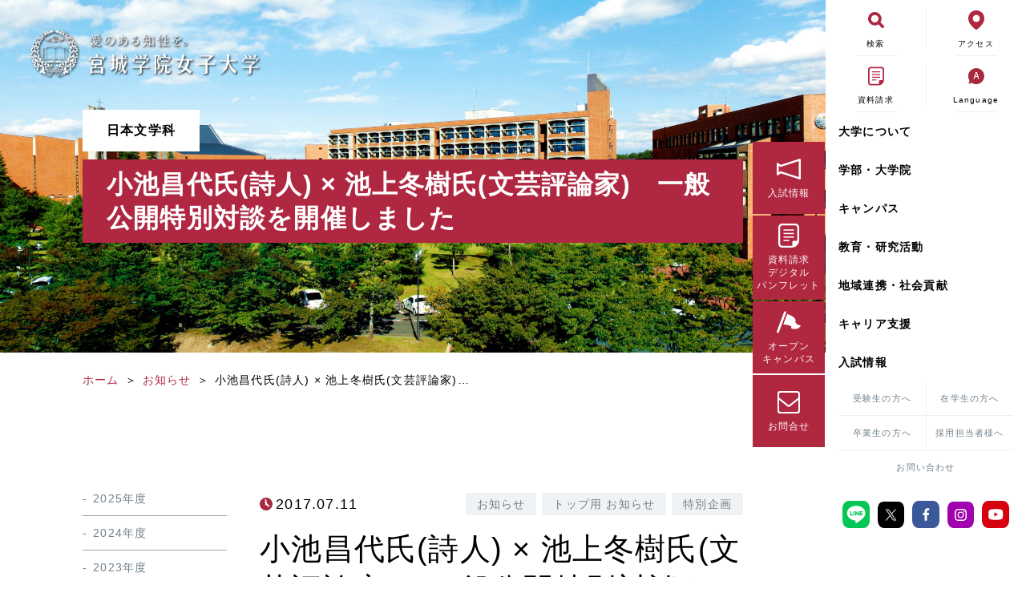

--- FILE ---
content_type: image/svg+xml
request_url: https://www.mgu.ac.jp/miyagaku_cms/wp-content/themes/mgu/assets/images/icon/icon_facebook.svg
body_size: 328
content:
<svg viewBox="0 0 50 50" xmlns="http://www.w3.org/2000/svg"><rect fill="#3b5998" height="50" rx="11.272" width="50"/><path d="m30.914 17.39h-2.144c-1.681 0-2.007.8-2.007 1.971v2.585h4.01l-.522 4.054h-3.488v10.39h-4.181v-10.39h-3.5v-4.053h3.5v-2.986c0-3.465 2.116-5.352 5.208-5.352a28.8 28.8 0 0 1 3.124.159z" fill="#fff"/></svg>

--- FILE ---
content_type: application/javascript
request_url: https://news.mgu.ac.jp/jl/wp-content/themes/news_mgu/lib/js/index.js
body_size: 5852
content:
/*━━━━━━━━━━━━━━━━━━━━━━━━━━━━━━━━━━━━━━━━━━━━━━━━━━━━━━━━━━━━*/

/**
 * index.js
 */

/*━━━━━━━━━━━━━━━━━━━━━━━━━━━━━━━━━━━━━━━━━━━━━━━━━━━━━━━━━━━━*/

/**
 * Run.
 */
$(function () {
  $(window).on('load', function () {
    setRemovefSubMenu();
    setSmoothScroll();
    setPageTopBtn();
    setlHeaderMenu();
    setlHeaderToolButton();
    setlHeaderRenderingParentMenu();
    setMobileMenuBtn();
    setDMenuAcdnBtn();
  });
})

/*━━━━━━━━━━━━━━━━━━━━━━━━━━━━━━━━━━━━━━━━━━━━━━━━━━━━━━━━━━━━*/

/**
 * 
 * 目次
 * 
 * Script 共通
 * 
 * __00_1: フッターサブメニュー削除
 * __00_2: スムーススクロール
 * __00_3: ページトップボタン
 * 
 * Script ヘッダー
 * 
 * __10_1: ドロップダウンメニュー
 * __10_2: アコーディオン - 検索バー、翻訳リンク
 * __10_3: 親メニューテキスト取得
 * __10_4: モバイルメニューボタン
 * 
 */

/*━━━━━━━━━━━━━━━━━━━━━━━━━━━━━━━━━━━━━━━━━━━━━━━━━━━━━━━━━━━━*/

/**
 * __00_1: フッターサブメニュー削除
 */
function setRemovefSubMenu() {
  $('#sub-footer').remove();
}

/**
 * __00_2: スムーススクロール
 */
function setSmoothScroll() {
  $('a[href^="#"]').click(function () {
    var adjust = -100;
    var speed = 500;
    var href = $(this).attr("href");
    var target = $(href == "#" || href == "" ? "html" : href);
    var position = target.offset().top + adjust;
    $("html, body").animate(
      {
        scrollTop: position,
      },
      speed,
      "swing"
    );
    return false;
  });
};

/**
 * __00_3: ページトップボタン
 */
function setPageTopBtn() {
  var fixToTop = $(".fixToTop");
  $(window).on("load scroll", function () {
    if ($(this).scrollTop() > 100) {
      $(fixToTop).fadeIn(300);
    } else {
      $(fixToTop).fadeOut(300);
    }
  });
};

/*━━━━━━━━━━━━━━━━━━━━━━━━━━━━━━━━━━━━━━━━━━━━━━━━━━━━━━━━━━━━*/

/**
 * __10_1: ドロップダウンメニュー
 */
function setlHeaderMenu() {
  var lHeaderenu = $("#l-header .nav-menu > li");
  var lContents = $("#l-contents");
  $(lHeaderenu).hover(
    function () {
      if ($(this).hasClass("menu-item-has-children")) {
        $(lHeaderenu).removeClass("dropdownMenu_toggle");
        $(this).addClass("dropdownMenu_toggle");
      } else {
        $(lHeaderenu).removeClass("dropdownMenu_toggle");
      }
    },
    function () { }
  );

  $(window).scroll(function () {
    $(lHeaderenu).removeClass("dropdownMenu_toggle");
  });

  lContents.hover(function () {
    $(lHeaderenu).removeClass("dropdownMenu_toggle");
  });
}

/**
 * __10_2: アコーディオン - 検索バー、翻訳リンク
 */
function setlHeaderToolButton() {
  var searchAcdnToggle = $(".search-toggle");
  $(".item.search-field").hide();
  $(".item.language-field").hide();
  $(searchAcdnToggle).on("click", function () {
    $(this).parents(".item").next().next(".search-field").slideToggle(300);
    $(this).parents(".item").next().next().next().next(".search-field").slideToggle(300);
    $(this).toggleClass("acdn-active");
  });
  var languageAcdnToggle = $(".language-toggle");
  $(languageAcdnToggle).on("click", function () {
    $(this).parents(".item").next(".language-field").slideToggle(300);
    $(this).parents(".item").next().next(".language-field").slideToggle(300);
    $(this).toggleClass("acdn-active");
  });
};

/**
 * __10_3: 親メニュー生成
 */
function setlHeaderRenderingParentMenu() {
  $(".drop-down-menu02 .nav-menu")
    .children(".menu-item")
    .each(function (i) {
      if ($(this).hasClass("menu-item-has-children")) {
        $text = $(this).children("a").text();
        $(this)
          .children(".sub-menu")
          .prepend(
            '<li class="menu-item-parent-name"><span>' + $text + "</span></li>"
          );
      }
    });
};

/**
 * __10_4: モバイルメニューボタン
 */
function setMobileMenuBtn() {
  var g_nav_toggle = $(".js_gnav_toggle"),
    g_nav = $(".js_mobile_site_header_nav");

  $(g_nav_toggle).on("click", function () {
    $("html").toggleClass("scroll-prevent");
    g_nav_toggle.toggleClass("open");
    g_nav.toggleClass("open");
  });

  $('.js_mobile_site_header_nav a[href*="#"]').on("click", function () {
    $("html").toggleClass("scroll-prevent");
    g_nav_toggle.toggleClass("open");
    g_nav.toggleClass("open");
  });
};

/**
 * __10_5: モバイルメニューボタン
 */
function setDMenuAcdnBtn() {
  $(".js_mobile_site_header_nav nav .mobile-nav-menu .menu-item-has-children").prepend('<div class="mobile_child_menu_toggle"><span class="arrow"></span></div>'); //ハンバーガーメニュー
  var acdn_btn = $(".mobile_child_menu_toggle");
  $(acdn_btn).on("click", function () {
    $(this).next().next(".sub-menu").slideToggle(300);
    $(this).next().next(".children").slideToggle(300);
    $(this).toggleClass("open");
  });
}

/**
 * __50: メニュー項目に連絡先をDOMで追加
 */
$(function () {
  let hasContact = document.querySelectorAll(".menu-item.--has-contact");
  hasContact.forEach((el) => {
    let p = document.createElement("p");
    p.classList.add("contact");
    p.innerHTML = "宮城学院女子大学<br>キャリア支援課<br>022-279-4957<br>career-c@mgu.ac.jp";
    el.appendChild(p);
  });
});